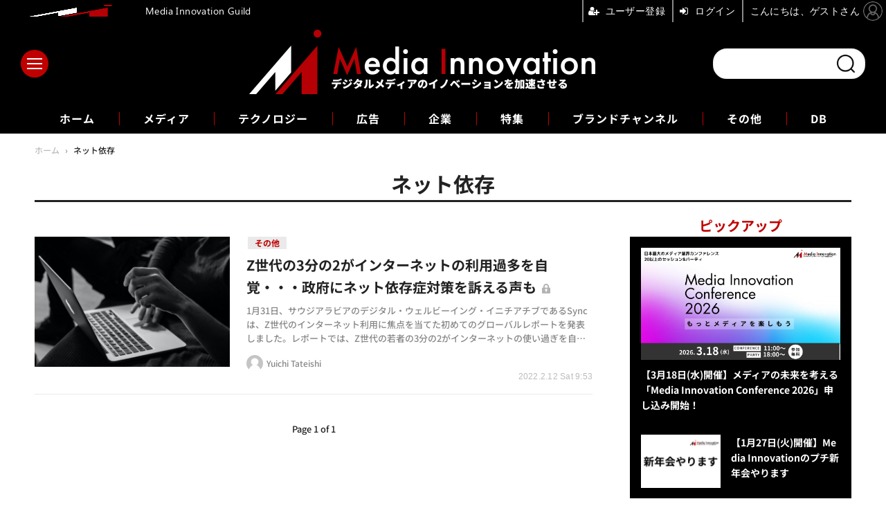

--- FILE ---
content_type: text/html; charset=utf-8
request_url: https://media-innovation.jp/special/3547/recent/%E3%83%8D%E3%83%83%E3%83%88%E4%BE%9D%E5%AD%98
body_size: 8356
content:
<!doctype html>
<html lang="ja" prefix="og: http://ogp.me/ns#">
<head>
<meta charset="UTF-8">
<meta name="viewport" content="width=device-width, initial-scale=1.0, minimum-scale=1.0, maximum-scale=2.0, user-scalable=yes">
<meta property="fb:app_id" content="2179646048760949">
<link rel="stylesheet" href="/base/css/a.css?__=2025121501">
<script type="text/javascript">
(function(w,k,v,k2,v2) {
  w[k]=v; w[k2]=v2;
  var val={}; val[k]=v; val[k2]=v2;
  (w.dataLayer=w.dataLayer||[]).push(val);
})(window, 'tpl_name', 'pages/special', 'tpl_page', 'special');
</script>
<script src="/base/scripts/jquery-3.6.0.min.js"></script>
<script type="text/javascript" async src="/base/scripts/a.min.js?__=2025121501"></script>

        
            <title>ネット依存 | Media Innovation / デジタルメディアのイノベーションを加速させる</title>
    <meta name="keywords" content="ネット依存,ニュース,まとめ,Media Innovation / デジタルメディアのイノベーションを加速させる">
    <meta name="description" content="ネット依存。Media Innovationはデジタルメディアやコンテンツビジネスに携わる人に向けたウェブサイトです。株式会社イード運営。">

        <meta property="og:title" content="ネット依存 | Media Innovation / デジタルメディアのイノベーションを加速させる">
    <meta property="og:description" content="ネット依存。Media Innovationはデジタルメディアやコンテンツビジネスに携わる人に向けたウェブサイトです。株式会社イード運営。">

    
    <meta property="og:type" content="article">
  <meta property="og:site_name" content="Media Innovation / デジタルメディアのイノベーションを加速させる">
  <meta property="og:url" content="https://media-innovation.jp/special/3547/recent/%E3%83%8D%E3%83%83%E3%83%88%E4%BE%9D%E5%AD%98">
    <meta property="og:image" content="https://media-innovation.jp/base/images/img_ogp.png">

<link rel="apple-touch-icon" sizes="76x76" href="/base/images/touch-icon-76.png?__=2025121501">
<link rel="apple-touch-icon" sizes="120x120" href="/base/images/touch-icon-120.png?__=2025121501">
<link rel="apple-touch-icon" sizes="152x152" href="/base/images/touch-icon-152.png?__=2025121501">
<link rel="apple-touch-icon" sizes="180x180" href="/base/images/touch-icon-180.png?__=2025121501">

<meta name='robots' content='max-image-preview:large' /><meta name="cXenseParse:pageclass" content="frontpage">
<meta name="cXenseParse:iid-page-type" content="ギガインデックスページ">
<meta name="cXenseParse:iid-page-name" content="special">
<meta name="cXenseParse:iid-giga-page" content="3547">

<link rel="canonical" href="https://media-innovation.jp/special/3547/recent/%E3%83%8D%E3%83%83%E3%83%88%E4%BE%9D%E5%AD%98">
<link rel="alternate" media="only screen and (max-width: 640px)" href="https://media-innovation.jp/special/3547/recent/%E3%83%8D%E3%83%83%E3%83%88%E4%BE%9D%E5%AD%98">
<link rel="alternate" type="application/rss+xml" title="RSS" href="https://media-innovation.jp/rss20/index.rdf">

</head>

<body class="thm-page-special page-giga--3547" data-nav="gigaindex-3547">
<noscript><iframe src="//www.googletagmanager.com/ns.html?id=GTM-NZQQGCK" height="0" width="0" style="display:none;visibility:hidden"></iframe></noscript>
<script>
(function(w,d,s,l,i){w[l]=w[l]||[];w[l].push({'gtm.start':
new Date().getTime(),event:'gtm.js'});var f=d.getElementsByTagName(s)[0],
j=d.createElement(s),dl=l!='dataLayer'?'&l='+l:'';j.async=true;j.src=
'//www.googletagmanager.com/gtm.js?id='+i+dl;f.parentNode.insertBefore(j,f);
})(window,document,'script','dataLayer','GTM-NZQQGCK');
</script>

<header class="thm-header">
  <div class="header-wrapper cf">
<div class="header-logo">
  <a class="link" href="https://media-innovation.jp/" data-sub-title=""><img class="logo" src="/base/images/header-logo.2025121501.png" alt="Media Innovation / デジタルメディアのイノベーションを加速させる"></a>
</div><div class="header-area"><label for="ac-cap" class="search-area"></label><div id="search" class="box-search"><input id="ac-cap" type="checkbox"><div class="ac-cont"><form action="/pages/search.html" method="get"><input type="text" name="q" placeholder=""><button type="submit"><label for="ac-cap" class="search-btn"></label></button></form></div></div></div><div class="header-menu-area"><input id="hanburger" type="checkbox"><label for="hanburger" class="menu_button"><div class="hamburger-inner"><span class="bar top"></span><span class="bar middle"></span><span class="bar bottom"></span></div></label><div class="global_menu"><nav class="footer-sitemap"><ul class="sitemap-list cf"><li class="item item--media"><a href="/category/media/" class="link">メディア</a><ul class="sitemap-sub-list"><li class="sub-item"><a class="link" href="/category/media/digital-media/latest/">デジタルメディア</a></li><li class="sub-item"><a class="link" href="/category/media/tv-video/latest/">テレビ・動画</a></li><li class="sub-item"><a class="link" href="/category/media/newspaper/latest/">新聞</a></li><li class="sub-item"><a class="link" href="/category/media/social/latest/">ソーシャルメディア</a></li><li class="sub-item"><a class="link" href="/category/media/platformer/latest/">プラットフォーマー</a></li><li class="sub-item"><a class="link" href="/category/media/publishing/latest/">出版</a></li><li class="sub-item"><a class="link" href="/category/media/audio/latest/">ラジオ・音声</a></li><li class="sub-item"><a class="link" href="/category/media/journalism/latest/">ジャーナリズム</a></li><li class="sub-item"><a class="link" href="/category/media/etc/latest/">その他</a></li></ul><!-- /.sitemap-sub-list --></li><li class="item item--technology"><a href="/category/technology/" class="link">テクノロジー</a><ul class="sitemap-sub-list"><li class="sub-item"><a class="link" href="/category/technology/ai/latest/">AI</a></li><li class="sub-item"><a class="link" href="/category/technology/blockchain/latest/">ブロックチェーン</a></li><li class="sub-item"><a class="link" href="/category/technology/vr/latest/">VR・AR</a></li><li class="sub-item"><a class="link" href="/category/technology/etc/latest/">その他</a></li></ul><!-- /.sitemap-sub-list --></li><li class="item item--ad"><a href="/category/ad/" class="link">広告</a><ul class="sitemap-sub-list"><li class="sub-item"><a class="link" href="/category/ad/technology/latest/">アドテクノロジー</a></li><li class="sub-item"><a class="link" href="/category/ad/product/latest/">広告商品</a></li><li class="sub-item"><a class="link" href="/category/ad/market/latest/">広告市場</a></li><li class="sub-item"><a class="link" href="/category/ad/etc/latest/">その他</a></li></ul><!-- /.sitemap-sub-list --></li><li class="item item--company"><a href="/category/company/" class="link">企業</a><ul class="sitemap-sub-list"><li class="sub-item"><a class="link" href="/category/company/strategy/latest/">企業戦略</a></li><li class="sub-item"><a class="link" href="/category/company/result/latest/">業績</a></li><li class="sub-item"><a class="link" href="/category/company/ma/latest/">M&amp;A</a></li><li class="sub-item"><a class="link" href="/category/company/etc/latest/">その他</a></li></ul><!-- /.sitemap-sub-list --></li><li class="item item--feature"><a href="/category/feature/" class="link">特集</a><ul class="sitemap-sub-list"><li class="sub-item"><a class="link" href="/category/feature/feature/latest/">特集</a></li><li class="sub-item"><a class="link" href="/category/feature/series/latest/">連載</a></li><li class="sub-item"><a class="link" href="/category/feature/newsletter/latest/">ニュースレター</a></li><li class="sub-item"><a class="link" href="/category/feature/matome/latest/">まとめ</a></li><li class="sub-item"><a class="link" href="/category/feature/etc/latest/">その他</a></li></ul><!-- /.sitemap-sub-list --></li><li class="item item--brandchannel"><a href="/category/brancchannel/" class="link">ブランドチャンネル</a><ul class="sitemap-sub-list"><li class="sub-item"><a class="link" href="/special/2442/recent/">フォーエム</a></li><li class="sub-item"><a class="link" href="/category/brancchannel/iid/latest/">イード</a></li></ul><!-- /.sitemap-sub-list --></li><li class="item item--etc"><a href="/category/etc/" class="link">その他</a><ul class="sitemap-sub-list"><li class="sub-item"><a class="link" href="/category/etc/info/latest/">お知らせ</a></li><li class="sub-item"><a class="link" href="/category/etc/event/latest/">イベント・セミナー</a></li><li class="sub-item"><a class="link" href="/category/etc/etc/latest/">その他</a></li></ul><!-- /.sitemap-sub-list --></li><li class="item item--db"><a href="https://media-innovation.jp/database/" target="_blank" class="link">DB</a></li></ul><!-- /.sitemap-list --></nav></div></div>
  </div>
<div class="scroll-wrap"><ul class="section-links"><li class="section-link"><a href="/" class="section-link">ホーム</a></li><li class="section-link"><a href="/category/media/">メディア</a></li><li class="section-link"><a href="/category/technology/">テクノロジー</a></li><li class="section-link"><a href="/category/ad/">広告</a></li><li class="section-link"><a href="/category/company/">企業</a></li><li class="section-link"><a href="/category/feature/">特集</a></li><li class="section-link"><a href="/category/brancchannel/" class="link">ブランドチャンネル</a><ul class="dropdown__lists"><li class="dropdown__list"><a href="/special/2442/recent/">フォーエム</a></li></ul></li><li class="section-link"><a href="/category/etc/">その他</a></li><li class="section-link"><a href="https://media-innovation.jp/database/" target="_blank">DB</a></li></ul></div><script>
console.log('off');
console.log('off');
</script>


<!-- global_nav -->
</header>

<div class="thm-body cf">
  <div class="breadcrumb">
<span id="breadcrumbTop"><a class="link" href="https://media-innovation.jp/"><span class="item icon icon-bc--home">ホーム</span></a></span>
<i class="separator icon icon-bc--arrow"> › </i>
    <span class="item">ネット依存</span>
  </div>
  <div class="gigaindex">
    <h1 class="head">ネット依存</h1>
    <section class="detail">
    </section>
    <section class="index">
    </section>
  </div>
  <main class="thm-main">
<div class="main-news">
  <div class="news-list">


<section class="item item--highlight item--members item--cate-media item--cate-media-etc item--subcate-etc   ">
  <a class="link" href="/article/2022/02/12/95189.html">
    <img class="figure" src="/imgs/p/y40SE4et8JyTrR7YFNC1brfTiN5O3dzb2tnY/9611.jpg" alt="Z世代の3分の2がインターネットの利用過多を自覚・・・政府にネット依存症対策を訴える声も 画像" width="600" height="400">
    <div class="figcaption">

      <ul class="tag-li">
        <li class="js-link item--subcate-etc" data-url="https://media-innovation.jp/category/media/etc/latest/">その他</li>
      </ul>
      <time class="date" datetime="2022-02-12T09:53:07+09:00">2022.2.12 Sat 9:53</time>
      <h3 class="title">Z世代の3分の2がインターネットの利用過多を自覚・・・政府にネット依存症対策を訴える声も</h3>
      <p class="summary">1月31日、サウジアラビアのデジタル・ウェルビーイング・イニチアチブであるSyncは、Z世代のインターネット利用に焦点を当てた初めてのグローバルレポートを発表しました。レポートでは、Z世代の若者の3分の2がインターネットの使い過ぎを自覚しており、半数以上が日常…</p>
      <div class="figcaption-info">
        <div class="author js-link" data-url="/author/25/recent/Yuichi+Tateishi">
          <div class="col-photo">
            <img src="/imgs/p/qVws80Cr_BewmT0BJ_KLhuHR7N-i3dzb2tnY/34.jpg" alt="Yuichi Tateishi" width="200" height="200">
          </div>
          <div class="col-info">
            <span class="author-name">Yuichi Tateishi</span>
          </div>
        </div>
      </div>
    </div>
  </a>
  <button class="mms-button-bookmark" mms-article-id="95189" mms-article-title="Z世代の3分の2がインターネットの利用過多を自覚・・・政府にネット依存症対策を訴える声も" mms-article-url="https://media-innovation.jp/article/2022/02/12/95189.html"></button>
</section>
  </div>
</div>
<div class="count-pagination cf">
  <ol class="paging-list cf"></ol>
  <span class="title">Page 1 of 1</span>
</div>



  </main>
  <aside class="thm-aside">

<section class="sidebox sidebox-pickup pickup">
  <h2 class="caption"><span class="inner">ピックアップ</span></h2>
  <ul class="pickup-list">
    <li class="item item--highlight">
      <a class="link" href="https://media-innovation.jp/article/2026/01/22/143064.html"  ><article class="side-content">

        <img class="figure" src="/imgs/p/_yMwaMT-Y0_xDq41TbNp-tLTiN6M3dzb2tnY/20176.png" alt="【3月18日(水)開催】メディアの未来を考える「Media Innovation Conference 2026」申し込み開始！" width="600" height="338">
        <div class="figcaption">
          <h3 class="title">【3月18日(水)開催】メディアの未来を考える「Media Innovation Conference 2026」申し込み開始！</h3>
        </div>
      </article></a>
    </li>
    <li class="item">
      <a class="link" href="https://media-innovation.jp/article/2026/01/07/143031.html"  ><article class="side-content">

        <img class="figure" src="/imgs/p/PxuzKOx0rS0QOHwYKclcCLfRIN9_3dzb2tnY/20092.png" alt="【1月27日(火)開催】Media Innovationのプチ新年会やります" width="240" height="160">
        <div class="figcaption">
          <h3 class="title">【1月27日(火)開催】Media Innovationのプチ新年会やります</h3>
        </div>
      </article></a>
    </li>
  </ul>
</section>

<section class="sidebox sidebox-ranking most">
  <h2 class="caption"><span class="inner">人気記事ランキング</span></h2>
  <ol class="ranking-list">

<li class="item  ">
  <a class="link" href="/article/2024/11/14/141932.html"><article class="side-content">
    <img class="figure" src="/imgs/p/PxuzKOx0rS0QOHwYKclcCLfRIN9_3dzb2tnY/17021.png" alt="ZUU、送客メディア「NET MONEY」を分社化・・・FUNDiTとMacbee Planetが株式取得 画像" width="240" height="160">
    <span class="figcaption">ZUU、送客メディア「NET MONEY」を分社化・・・FUNDiTとMacbee Planetが株式取得</span>
  </article></a>
</li>

<li class="item  ">
  <a class="link" href="/article/2026/01/09/143033.html"><article class="side-content">
    <img class="figure" src="/imgs/p/PxuzKOx0rS0QOHwYKclcCLfRIN9_3dzb2tnY/20082.jpg" alt="岐阜新聞、デジタル強化へ人材再配置　紙面編集は朝日新聞MPに委託 画像" width="240" height="160">
    <span class="figcaption">岐阜新聞、デジタル強化へ人材再配置　紙面編集は朝日新聞MPに委託</span>
  </article></a>
</li>

<li class="item  ">
  <a class="link" href="/article/2026/01/23/143065.html"><article class="side-content">
    <img class="figure" src="/imgs/p/PxuzKOx0rS0QOHwYKclcCLfRIN9_3dzb2tnY/20142.jpg" alt="ロイター研究所「2026年の予測」、検索トラフィック「43%減」の衝撃、「アトミックコンテンツ」への移行 画像" width="240" height="160">
    <span class="figcaption">ロイター研究所「2026年の予測」、検索トラフィック「43%減」の衝撃、「アトミックコンテンツ」への移行</span>
  </article></a>
</li>

<li class="item  ">
  <a class="link" href="/article/2026/01/21/143061.html"><article class="side-content">
    <img class="figure" src="/imgs/p/PxuzKOx0rS0QOHwYKclcCLfRIN9_3dzb2tnY/20136.jpg" alt="3週間でフォロワー1万人―テレ東×CREAVE、ショートドラマIP創出の"異常な速度 画像" width="240" height="160">
    <span class="figcaption">3週間でフォロワー1万人―テレ東×CREAVE、ショートドラマIP創出の"異常な速度</span>
  </article></a>
</li>

<li class="item  ">
  <a class="link" href="/article/2026/01/23/143066.html"><article class="side-content">
    <img class="figure" src="/imgs/p/PxuzKOx0rS0QOHwYKclcCLfRIN9_3dzb2tnY/20152.png" alt="2025年度キー局上期の業績比較と成長戦略の違いについて解説【メディア企業徹底考察 #297】 画像" width="240" height="160">
    <span class="figcaption">2025年度キー局上期の業績比較と成長戦略の違いについて解説【メディア企業徹底考察 #297】</span>
  </article></a>
</li>
  </ol>
  <a class="more" href="/article/ranking/"><span class="circle-arrow">人気記事ランキングをもっと見る</span></a>
</section>

<section class="main-topics main-topics--detail">
<div class="topics-title-wrapper">
  <h2 class="topics-title">動画コンテンツ</h2>
  <a class="title-more" href="/special/2/recent/%E5%8B%95%E7%94%BB%E3%82%B3%E3%83%B3%E3%83%86%E3%83%B3%E3%83%84">もっと見る</a>
</div>
  <ul class="topics-list">

<li class="item item--main item--cate-media item--cate-media-tv-video item--subcate-tv-video">
  <a class="link" href="/article/2025/02/28/142229.html"><article class="topics-content">
    <img class="figure" src="/imgs/p/_yMwaMT-Y0_xDq41TbNp-tLTiN6M3dzb2tnY/17876.jpg" alt="NECとParrotAnalyticsが連携、動画コンテンツの価値分析サービスを国内で展開" width="501" height="338">
    <div class="figcaption">
      <span class="group">メディア</span>
      <time class="date" datetime="2025-02-28T14:00:03+09:00">2025.2.28 Fri 14:00</time>
      <h3 class="title">NECとParrotAnalyticsが連携、動画コンテンツの価値分析サービスを国内で展開</h3>
      <p class="summary">・NECとParrotAnalyticsが日本国内で営業連携を開始<br />
・「Demand360」で世界中のIP価値を指標化可能に<br />
・日本コンテンツの海外輸出拡大・成長に貢献目指す</p>
    </div>
  </article></a>
</li>

<li class="item item--sub item--cate-media item--cate-media-digital-media item--subcate-digital-media">
  <a class="link" href="/article/2024/12/11/142026.html"><article class="topics-content">
    <img class="image" src="/imgs/p/PxuzKOx0rS0QOHwYKclcCLfRIN9_3dzb2tnY/17273.png" alt="ショートコンテンツ制作スタートアップFLASH、シードラウンドで総額5億円を調達・・・ショートアニメに参入 画像" width="240" height="160">
    <h3 class="title">ショートコンテンツ制作スタートアップFLASH、シードラウンドで総額5億円を調達・・・ショートアニメに参入</h3>
    <time class="date" datetime="2024-12-11T12:30:04+09:00">2024.12.11 Wed 12:30</time>
  </article></a>
</li>

<li class="item item--sub item--cate-media item--cate-media-digital-media item--subcate-digital-media">
  <a class="link" href="/article/2024/12/10/142024.html"><article class="topics-content">
    <img class="image" src="/imgs/p/PxuzKOx0rS0QOHwYKclcCLfRIN9_3dzb2tnY/17271.jpg" alt="アゴダとTBS NEWS DIG、共同で広告商品を提供開始・・・JNN28社が動画コンテンツを制作 画像" width="240" height="160">
    <h3 class="title">アゴダとTBS NEWS DIG、共同で広告商品を提供開始・・・JNN28社が動画コンテンツを制作</h3>
    <time class="date" datetime="2024-12-10T18:30:03+09:00">2024.12.10 Tue 18:30</time>
  </article></a>
</li>

<li class="item item--sub item--cate-media item--cate-media-digital-media item--subcate-digital-media">
  <a class="link" href="/article/2024/12/02/141992.html"><article class="topics-content">
    <img class="image" src="/imgs/p/PxuzKOx0rS0QOHwYKclcCLfRIN9_3dzb2tnY/17218.png" alt="文藝春秋、無料番組を配信するYouTube動画メディア「文藝春秋PLUS」を始動…電子版の公式チャンネルをリニューアル 画像" width="240" height="160">
    <h3 class="title">文藝春秋、無料番組を配信するYouTube動画メディア「文藝春秋PLUS」を始動…電子版の公式チャンネルをリニューアル</h3>
    <time class="date" datetime="2024-12-02T14:15:04+09:00">2024.12.2 Mon 14:15</time>
  </article></a>
</li>

<li class="item item--sub item--cate-media item--cate-media-digital-media item--subcate-digital-media">
  <a class="link" href="/article/2024/11/28/141983.html"><article class="topics-content">
    <img class="image" src="/imgs/p/PxuzKOx0rS0QOHwYKclcCLfRIN9_3dzb2tnY/17198.jpg" alt="HBC北海道放送、新たな動画配信サービス「HBCファンストリーム」をスタート 画像" width="240" height="160">
    <h3 class="title">HBC北海道放送、新たな動画配信サービス「HBCファンストリーム」をスタート</h3>
    <time class="date" datetime="2024-11-28T19:00:04+09:00">2024.11.28 Thu 19:00</time>
  </article></a>
</li>
  </ul>
  <p class="more"><a class="link" href="/special/2/recent/%E5%8B%95%E7%94%BB%E3%82%B3%E3%83%B3%E3%83%86%E3%83%B3%E3%83%84">
    <span class="inner">動画コンテンツをもっと見る</span>
  </a></p>
</section>



  </aside>
</div>
<div class="thm-footer">
<!-- ========== footer navi components ========== --><div class="footer-nav"><section class="footer-nav-wrapper inner"><h2 class="footer-logo"><a class="link" href="/"><img alt="Media Innovation / デジタルメディアのイノベーションを加速させる" src="/base/images/header-logo.png?" class="logo" width="800" height="290"></a></h2><div class="footer-control control-list"><h3 class="sns-title">FOLLOW US!</h3><div class="item item--social"><a class="link icon icon--tw" href="https://twitter.com/MediaInnovJP" target="_blank"><svg viewBox="0 0 24 24" aria-hidden="true" class="r-1nao33i r-4qtqp9 r-yyyyoo r-16y2uox r-8kz0gk r-dnmrzs r-bnwqim r-1plcrui r-lrvibr r-lrsllp"><g><path d="M18.244 2.25h3.308l-7.227 8.26 8.502 11.24H16.17l-5.214-6.817L4.99 21.75H1.68l7.73-8.835L1.254 2.25H8.08l4.713 6.231zm-1.161 17.52h1.833L7.084 4.126H5.117z"></path></g></svg></a><a class="link icon icon--fb" href="https://www.facebook.com/media.innovation.jp/" target="_blank"><svg width="16" height="16" viewBox="0 0 16 16"><path d="M16 8.049c0-4.446-3.582-8.05-8-8.05C3.58 0-.002 3.603-.002 8.05c0 4.017 2.926 7.347 6.75 7.951v-5.625h-2.03V8.05H6.75V6.275c0-2.017 1.195-3.131 3.022-3.131.876 0 1.791.157 1.791.157v1.98h-1.009c-.993 0-1.303.621-1.303 1.258v1.51h2.218l-.354 2.326H9.25V16c3.824-.604 6.75-3.934 6.75-7.951z"/></svg></a><a class="link icon icon--in" href="https://www.linkedin.com/showcase/mediainnovation/" target="_blank"><svg width="24" height="24" viewBox="0 0 24 24"><path d="M4.98 3.5c0 1.381-1.11 2.5-2.48 2.5s-2.48-1.119-2.48-2.5c0-1.38 1.11-2.5 2.48-2.5s2.48 1.12 2.48 2.5zm.02 4.5h-5v16h5v-16zm7.982 0h-4.968v16h4.969v-8.399c0-4.67 6.029-5.052 6.029 0v8.399h4.988v-10.131c0-7.88-8.922-7.593-11.018-3.714v-2.155z"/></svg></a><a class="link icon icon--YouTube" href="https://www.youtube.com/channel/UCARCYH1w-MkLb1FUK_fpshw" target="_blank"><svg width="24" height="24" viewBox="0 0 24 24"><path d="M19.615 3.184c-3.604-.246-11.631-.245-15.23 0-3.897.266-4.356 2.62-4.385 8.816.029 6.185.484 8.549 4.385 8.816 3.6.245 11.626.246 15.23 0 3.897-.266 4.356-2.62 4.385-8.816-.029-6.185-.484-8.549-4.385-8.816zm-10.615 12.816v-8l8 3.993-8 4.007z"/></svg></a><a class="link icon icon--rss" href="https://media-innovation.jp/rss20/index.rdf" target="_blank"><svg width="24" height="24" viewBox="0 0 24 24"><path d="M6.503 20.752c0 1.794-1.456 3.248-3.251 3.248-1.796 0-3.252-1.454-3.252-3.248 0-1.794 1.456-3.248 3.252-3.248 1.795.001 3.251 1.454 3.251 3.248zm-6.503-12.572v4.811c6.05.062 10.96 4.966 11.022 11.009h4.817c-.062-8.71-7.118-15.758-15.839-15.82zm0-3.368c10.58.046 19.152 8.594 19.183 19.188h4.817c-.03-13.231-10.755-23.954-24-24v4.812z"/></svg></a></div><!-- /.footer-control --></div><div class="footer-login"><ul class="item--btn"><li class="item"><mms-auth custom_block="true"><button id="mms-sign-in">ログイン</button></mms-auth></li><li class="item"><button mms-product-id="835" class="mms-btn">ユーザー登録</button></li></ul></div><!-- ========== footer site map components ========== --><nav class="footer-sitemap"><ul class="sitemap-list cf"><li class="item item--media"><a href="/category/media/" class="link">メディア</a><ul class="sitemap-sub-list"><li class="sub-item"><a class="link" href="/category/media/digital-media/latest/">デジタルメディア</a></li><li class="sub-item"><a class="link" href="/category/media/tv-video/latest/">テレビ・動画</a></li><li class="sub-item"><a class="link" href="/category/media/newspaper/latest/">新聞</a></li><li class="sub-item"><a class="link" href="/category/media/social/latest/">ソーシャルメディア</a></li><li class="sub-item"><a class="link" href="/category/media/platformer/latest/">プラットフォーマー</a></li><li class="sub-item"><a class="link" href="/category/media/publishing/latest/">出版</a></li><li class="sub-item"><a class="link" href="/category/media/audio/latest/">ラジオ・音声</a></li><li class="sub-item"><a class="link" href="/category/media/journalism/latest/">ジャーナリズム</a></li><li class="sub-item"><a class="link" href="/category/media/etc/latest/">その他</a></li></ul><!-- /.sitemap-sub-list --></li><li class="item item--technology"><a href="/category/technology/" class="link">テクノロジー</a><ul class="sitemap-sub-list"><li class="sub-item"><a class="link" href="/category/technology/ai/latest/">AI</a></li><li class="sub-item"><a class="link" href="/category/technology/blockchain/latest/">ブロックチェーン</a></li><li class="sub-item"><a class="link" href="/category/technology/vr/latest/">VR・AR</a></li><li class="sub-item"><a class="link" href="/category/technology/etc/latest/">その他</a></li></ul><!-- /.sitemap-sub-list --></li><li class="item item--ad"><a href="/category/ad/" class="link">広告</a><ul class="sitemap-sub-list"><li class="sub-item"><a class="link" href="/category/ad/technology/latest/">アドテクノロジー</a></li><li class="sub-item"><a class="link" href="/category/ad/product/latest/">広告商品</a></li><li class="sub-item"><a class="link" href="/category/ad/market/latest/">広告市場</a></li><li class="sub-item"><a class="link" href="/category/ad/etc/latest/">その他</a></li></ul><!-- /.sitemap-sub-list --></li><li class="item item--company"><a href="/category/company/" class="link">企業</a><ul class="sitemap-sub-list"><li class="sub-item"><a class="link" href="/category/company/strategy/latest/">企業戦略</a></li><li class="sub-item"><a class="link" href="/category/company/result/latest/">業績</a></li><li class="sub-item"><a class="link" href="/category/company/ma/latest/">M&amp;A</a></li><li class="sub-item"><a class="link" href="/category/company/etc/latest/">その他</a></li></ul><!-- /.sitemap-sub-list --></li><li class="item item--feature"><a href="/category/feature/" class="link">特集</a><ul class="sitemap-sub-list"><li class="sub-item"><a class="link" href="/category/feature/feature/latest/">特集</a></li><li class="sub-item"><a class="link" href="/category/feature/series/latest/">連載</a></li><li class="sub-item"><a class="link" href="/category/feature/newsletter/latest/">ニュースレター</a></li><li class="sub-item"><a class="link" href="/category/feature/matome/latest/">まとめ</a></li><li class="sub-item"><a class="link" href="/category/feature/etc/latest/">その他</a></li></ul><!-- /.sitemap-sub-list --></li><li class="item item--brandchannel"><a href="/category/brancchannel/" class="link">ブランドチャンネル</a><ul class="sitemap-sub-list"><li class="sub-item"><a class="link" href="/special/2442/recent/">フォーエム</a></li><li class="sub-item"><a class="link" href="/category/brancchannel/iid/latest/">イード</a></li></ul><!-- /.sitemap-sub-list --></li><li class="item item--etc"><a href="/category/etc/" class="link">その他</a><ul class="sitemap-sub-list"><li class="sub-item"><a class="link" href="/category/etc/info/latest/">お知らせ</a></li><li class="sub-item"><a class="link" href="/category/etc/event/latest/">イベント・セミナー</a></li><li class="sub-item"><a class="link" href="/category/etc/etc/latest/">その他</a></li></ul><!-- /.sitemap-sub-list --></li><li class="item item--db"><a href="https://media-innovation.jp/database/" target="_blank" class="link">DB</a></li></ul><!-- /.sitemap-list --></nav></section><!-- /.footer-nav --></div><footer class="footer-common-link"><nav class="common-link-nav inner"><ul class="common-link-list cf"><li class="item"><a class="link" href="/author/">著者一覧</a></li><li class="item"><a class="link" href="/pages/info/about.html">Media Innovationについて</a></li><li class="item"><a class="link" href="/pages/info/media-innovation-guild.html">Guild会員について</a></li><li class="item"><a class="link" href="https://www.iid.co.jp/contact/mediainnovation_contact.html" target="_blank" rel="noopener">編集部へメッセージ</a></li><li class="item"><a class="link" href="https://media.iid.co.jp/media/media-innovation" target="_blank" rel="noopener">広告掲載のお問い合わせ</a></li><li class="item"><a class="link" href="/pages/info/terms.html">利用規約</a></li><li class="item"><a class="link" href="/pages/info/privacy-policy.html">個人情報の取扱について</a></li><li class="item"><a class="link" href="https://www.iid.co.jp/company/pp.html" target="_blank" rel="noopener">個人情報保護方針</a></li><li class="item"><a class="link" href="/pages/info/specified-commercial-transaction-act.html">特定商取引法に基づく表記</a></li><li class="item"><a class="link" href="https://www.iid.co.jp/company/" target="_blank" rel="noopener">会社概要</a></li><li class="item"><a class="link" href="https://www.iid.co.jp/news" target="_blank" rel="noopener">イードからのリリース情報</a></li></ul></nav><div class="footer-explanation-wrapper"><div class="footer-explanation"><div class="footer-explanation-img"> <img alt="東証グロース" src="/base/images/ico-jpx-iid.png" width="200" height="200"> </div><div class="footer-explanation-text">Media Innovation は、株式会社イード（東証グロース上場）の運営するサービスです。<br>証券コード：6038</div></div><div class="footer-explanation hover-on"><div class="footer-explanation-img"> <a href="https://www.iid.co.jp/company/pp.html" target="_blank" rel="noopener"><img src="/base/images/ico-privacy-iid.png" alt="プライバシーマーク" width="200" height="200"></a> </div><div class="footer-explanation-text">株式会社イードは、個人情報の適切な取扱いを行う事業者に対して付与されるプライバシーマークの付与認定を受けています。</div></div></div><ul class="common-link-list cf"><li class="item item--copyright item--affiliate">紹介した商品/サービスを購入、契約した場合に、売上の一部が弊社サイトに還元されることがあります。</li><li class="item item--copyright">当サイトに掲載の記事・見出し・写真・画像の無断転載を禁じます。Copyright &copy; 2026 IID, Inc.</li></ul></footer>
</div>

<script type="text/javascript" src="https://front-api-gateway.account.media.iid.jp/v1/front/js?__=2025121501"></script>
<script type="text/javascript">
  MMS.register();
</script>
<script src="https://cdn.rocket-push.com/main.js" charset="utf-8" data-pushman-token="8131c4ea2cdc5a95e0b1aaa39faffc71c63b38d7e74f37ad8c19c97b931b77c4"></script>

<script>(function(w,d,s,l,i){w[l]=w[l]||[];w[l].push({'gtm.start':
new Date().getTime(),event:'gtm.js'});var f=d.getElementsByTagName(s)[0],
j=d.createElement(s),dl=l!='dataLayer'?'&l='+l:'';j.async=true;j.src=
'https://www.googletagmanager.com/gtm.js?id='+i+dl;f.parentNode.insertBefore(j,f);
})(window,document,'script','dataLayer','GTM-WFM5BZF8');</script>


<div id="cxj_9af8895c377658304bfafe137f04a45839a5c3b4"></div>
<script type="text/javascript">
    var cX = window.cX = window.cX || {}; cX.callQueue = cX.callQueue || [];
    cX.CCE = cX.CCE || {}; cX.CCE.callQueue = cX.CCE.callQueue || [];
    cX.CCE.callQueue.push(['run',{
        widgetId: '9af8895c377658304bfafe137f04a45839a5c3b4',
        targetElementId: 'cxj_9af8895c377658304bfafe137f04a45839a5c3b4',
        width: '100%',
        height: '1'
    }]);
</script>
<div id="cxj_67c50cba1f515ce292afc0a0a13011b1cd86d1b0"></div>
<script type="text/javascript">
    var cX = window.cX = window.cX || {}; cX.callQueue = cX.callQueue || [];
    cX.CCE = cX.CCE || {}; cX.CCE.callQueue = cX.CCE.callQueue || [];
    cX.CCE.callQueue.push(['run',{
        widgetId: '67c50cba1f515ce292afc0a0a13011b1cd86d1b0',
        targetElementId: 'cxj_67c50cba1f515ce292afc0a0a13011b1cd86d1b0',
        width: '100%',
        height: '1'
    }]);
</script>


<script type="application/ld+json">
{
  "@context": "http://schema.org",
  "@type": "BreadcrumbList",
  "itemListElement": [
    {
      "@type": "ListItem",
      "position": 1,
      "item": {
        "@id": "/",
        "name": "TOP"
      }
    }

    ,{
      "@type": "ListItem",
      "position": 2,
      "item": {
        "@id": "https://media-innovation.jp/special/3547/recent/%E3%83%8D%E3%83%83%E3%83%88%E4%BE%9D%E5%AD%98",
        "name": "ネット依存"
      }
    }

  ]
}
</script></body></html>

--- FILE ---
content_type: text/html; charset=UTF-8
request_url: https://front-api-gateway.account.media.iid.jp/v1/sites/image/4/2023-07-26-1690352828.png
body_size: 2593
content:
�PNG

   IHDR   �   �  �n:  �PLTE{   yyy���  &&&���  ���<<<������� ���  			� q ���XXX�����܊��7 III111�������  $ � � � hhh- Y     e |   A � � M � �   ) � �    w  k � < �  


  S 	  � : _ � � ���!!!G � � ���***2 ! D WWWy ___j ���ggg������U m 0 ������BBB���8 ��� ���rrr  ��������̪�����qqq� [ � ���xxxZZZ���H 000������  ��͒��� o ���K 777��� � nnn� 666 DDDQQQaaa������� ���u ������  RRR���HHH� ���   V.   	pHYs  �  ��+  �IDATx��e�F��c���1;dc�q�����M�����/ړV{I#:�O��f^ħ�=��[͎�[e���%6zv����8O�끨�M8 <�� �����8�Q���#�J��xv�q,�w���n��Bƞ�05][Mx܁��o��ƛ$�m��h�3��5+A �qƛ ���a�9�rĔ�~%�"f��C�М?���!3"�`���?�:�CT2�B���B��IQ��2*�*�#	�%�ݹ�iB��O��g5���)Ą�<����21�2w��~�,�ӍC8�C�\	��B�.!A[�!�q�&>�%dAS%d	N�YB��R����l�L!S���2�L��7����9���sxuJN	~d���2�/C��W �g�?,�*���L�OlF����;z�BZ��T��1}�����O��f����~NI!K��Q����d6ᐅaC�)���i�!'�i�ㅅ��~`"�>�]��_��	��N�t���b��2)(�l�v,AW/}���CFѹ�i�
��N��� Ϛj�
��_^-��� ���
AAV�A�d��3��� d���aHQ ������'���2�,���OD���R

��.���ֈK޵�snka��B��m)�����ni:윍��{_�Z���9�j�����[�@TB�	��%�˸�v�J���f����j�D�k*�χZ��F�!aC��0�!aC����߰А������Ǝz@��䯅���Bh����	���b;N��ed�Q�J�֚�ý6�*��Ys\N�	2D\;������S(��i2@^���Sp�R��<��DBv�IH�� k�$�/|�̵~0	i$LB���΅& ���l7	i$d���	LB���10	Y)(�0	Y%(H3��	&!�a���4	�0\ȶ0�$�p �#�"��(�Ig��ATv7$De�]K�@Tv_�̎z�}�4Q����sM^i����C��F *�wIyOg��f -z(!�=:�_�f ��֐�:�_�f *� :��f *��T����i�����t�Ny���n-Q�}Uu���^��W���guv�/����ڄ�Sg��~k!�^���oC�E *���tv������j��{��v���A���De��p3�C��cC��0�!aH} �0b��ی��f,�6c!���X�m�Bl3b����B!߫�n�e�������^�g����a�R¬҃�ܜ=�:!�H�k���Y'D>���`�0��T���s���Y�
��X�m�Bl3����t~2���%d��\�D����o�>B���܉���	�H���i���1����J!˻��ʌ5� 6��Vx��s�^�c���)�7�7��l�lH���$��L��hK����R%
Y|��MB�˵��4� X*$�",IH�A��i�$t�	���E�E�@���B�D���"d��A
� V�Y"d�X�+dG���v�ʈ
Y;��d!m}	2�B����(YHc���q['D뙄lM�Q����4HH��4e	��z����Re�%d&]�/dS�����b��x�8�q�~`�MBp��H;�$޵N�`��g��I.��ph����b����r{��b�%�D�8������1��-Bp���~�;��)��G��v����w������b�Du�Bp�~/j�x����2i��b}*��: ��G�	�	+�K����вn���뻂�@�Bp��^9��|xT����C}����ƨ[�^��l�b}>ҷL!�X�k#:x���׸X?D�-O.ֻF�.��g�������T߲��b�)�`�w�%,��]���$�#����ϝ?�X�׷!�b} ����?�b=��J%���d{J�P�o��������b=��-�F��L������9��,�o =�p�f,�6c!���X�m�Bl3b��ی��f,�6c!��������\V    IEND�B`�

--- FILE ---
content_type: text/javascript;charset=utf-8
request_url: https://p1cluster.cxense.com/p1.js
body_size: 101
content:
cX.library.onP1('2qldz95o8itm53ea795t05gdzu');


--- FILE ---
content_type: text/javascript;charset=utf-8
request_url: https://id.cxense.com/public/user/id?json=%7B%22identities%22%3A%5B%7B%22type%22%3A%22ckp%22%2C%22id%22%3A%22mkyi10qepv2c658p%22%7D%2C%7B%22type%22%3A%22lst%22%2C%22id%22%3A%222qldz95o8itm53ea795t05gdzu%22%7D%2C%7B%22type%22%3A%22cst%22%2C%22id%22%3A%222qldz95o8itm53ea795t05gdzu%22%7D%5D%7D&callback=cXJsonpCB4
body_size: 190
content:
/**/
cXJsonpCB4({"httpStatus":200,"response":{"userId":"cx:25mgghb22dx822fug4neapi12l:36fu35skh19w4","newUser":true}})